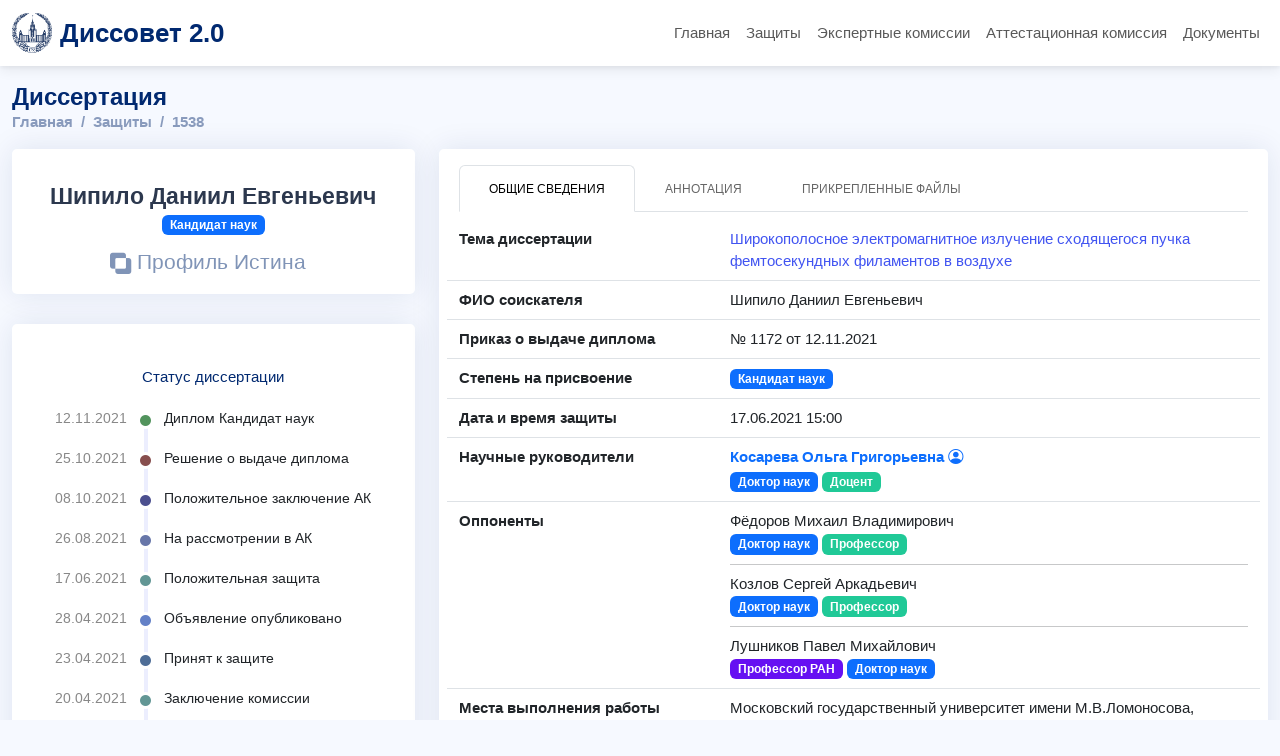

--- FILE ---
content_type: text/html; charset=UTF-8
request_url: https://dissovet.msu.ru/dissertation/1538
body_size: 16105
content:
<!DOCTYPE html>
<html lang="ru">
<head>
    <meta charset="UTF-8">
    <meta name="viewport" content="width=device-width, initial-scale=1.0">

    <title>Кандидатская диссертация Даниила Евгеньевича Шипило</title>
        <meta name="description" content="Тема диссертации: Широкополосное электромагнитное излучение сходящегося пучка фемтосекундных филаментов в воздухе">

            <link rel="stylesheet" href="/build/638.4dddaaf1.css"><link rel="stylesheet" href="/build/app.de59dcf8.css">
        <link rel="stylesheet" href="/build/dissovet.16dc0d30.css">
    
            <script src="/build/runtime.725dd7e0.js" defer></script><script src="/build/638.8cfe0bc7.js" defer></script><script src="/build/app.a4a8b11e.js" defer></script>
        <script src="/build/dissovet.af3cd91a.js" defer></script>
    
            <script async src="https://elk.msu.ru:3000/script.js" data-website-id="86951e80-6207-4896-8d74-f54743b721f3"></script>
    
    <meta name="yandex-verification" content="8f6d6b79ddc29505"/>
</head>

<body>
    <header>
        <nav class="navbar navbar-expand-lg">
            <div class="container">
                <a class="navbar-brand d-flex align-items-center" href="/">
                    <img src="/msu-logo.gif" alt="Логотип МГУ" width="40" height="40" class="me-2">
                    <span class="fw-bold site-title">Диссовет 2.0 </span>
                </a>

                <button class="navbar-toggler" type="button" data-bs-toggle="collapse" data-bs-target="#navbarNav"
                        aria-controls="navbarNav" aria-expanded="false" aria-label="Переключить навигацию">
                    <span class="navbar-toggler-icon"></span>
                </button>

                <div class="collapse navbar-collapse mt-2 mt-lg-0" id="navbarNav">
                    <ul class="navbar-nav ms-auto mb-2 mb-lg-0">
                        <li class="nav-item">
                            <a class="nav-link " href="/">Главная</a>
                        </li>
                        <li class="nav-item">
                            <a class="nav-link " href="/dissertations">Защиты</a>
                        </li>
                        <li class="nav-item">
                            <a class="nav-link " href="/expert-commission">Экспертные комиссии</a>
                        </li>
                        <li class="nav-item">
                            <a class="nav-link " href="/attestation-commission">Аттестационная комиссия</a>
                        </li>
                        <li class="nav-item">
                            <a class="nav-link " href="/documents">Документы</a>
                        </li>
                    </ul>
                </div>
            </div>
        </nav>
    </header>

<main class="container" style="padding-top: 60px;">
        <br>

<div class="pagetitle">
	<h1>Диссертация</h1>
	<nav>
		<ol class="breadcrumb">
			<li class="breadcrumb-item"><a href="/">Главная</a></li>
			<li class="breadcrumb-item"><a href="/dissertations">Защиты</a></li>
			<li class="breadcrumb-item">1538</li>
		</ol>
	</nav>
</div>

<section class="section dashboard profile">
	<div class="row">
		<!-- Левая колонка -->
		<div class="col-xl-4">
			<!-- Карточка: ФИО и уч. степень -->
			<div class="card">
				<div class="card-body profile-card pt-4 d-flex flex-column align-items-center text-center">
					<h2>Шипило Даниил Евгеньевич</h2>

					
											<h3>
							<span class="badge bg-primary ">
								Кандидат наук
							</span>
						</h3>
					
											<div class="social-links mt-2">
							<a href="https://istina.msu.ru/workers/12001711" target="_blank">
								<i class="bi bi-exclude"></i> Профиль Истина
							</a>
						</div>
									</div>
			</div>
			<!-- Блок статусов -->
			<div class="card">
				<div class="card-body profile-card pt-4 d-flex flex-column align-items-center">
					<h4 class="card-title" style="text-align: left">Статус диссертации</h4>
					<div class="activity">
													<div class="activity-item d-flex ">
								<div class="activite-label">12.11.2021&nbsp;</div>
								<i class="bi bi-circle-fill activity-badge status-bullet-9 align-self-start"></i>
								<div class="activity-content">
									Диплом
																			Кандидат наук
																	</div>
							</div>
													<div class="activity-item d-flex ">
								<div class="activite-label">25.10.2021&nbsp;</div>
								<i class="bi bi-circle-fill activity-badge status-bullet-8 align-self-start"></i>
								<div class="activity-content">
									Решение о выдаче диплома
																	</div>
							</div>
													<div class="activity-item d-flex ">
								<div class="activite-label">08.10.2021&nbsp;</div>
								<i class="bi bi-circle-fill activity-badge status-bullet-7 align-self-start"></i>
								<div class="activity-content">
									Положительное заключение АК
																	</div>
							</div>
													<div class="activity-item d-flex ">
								<div class="activite-label">26.08.2021&nbsp;</div>
								<i class="bi bi-circle-fill activity-badge status-bullet-6 align-self-start"></i>
								<div class="activity-content">
									На рассмотрении в АК
																	</div>
							</div>
													<div class="activity-item d-flex ">
								<div class="activite-label">17.06.2021&nbsp;</div>
								<i class="bi bi-circle-fill activity-badge status-bullet-5 align-self-start"></i>
								<div class="activity-content">
									Положительная защита
																	</div>
							</div>
													<div class="activity-item d-flex ">
								<div class="activite-label">28.04.2021&nbsp;</div>
								<i class="bi bi-circle-fill activity-badge status-bullet-4 align-self-start"></i>
								<div class="activity-content">
									Объявление опубликовано
																	</div>
							</div>
													<div class="activity-item d-flex ">
								<div class="activite-label">23.04.2021&nbsp;</div>
								<i class="bi bi-circle-fill activity-badge status-bullet-3 align-self-start"></i>
								<div class="activity-content">
									Принят к защите
																	</div>
							</div>
													<div class="activity-item d-flex ">
								<div class="activite-label">20.04.2021&nbsp;</div>
								<i class="bi bi-circle-fill activity-badge status-bullet-2 align-self-start"></i>
								<div class="activity-content">
									Заключение комиссии
																	</div>
							</div>
													<div class="activity-item d-flex ">
								<div class="activite-label">12.04.2021&nbsp;</div>
								<i class="bi bi-circle-fill activity-badge status-bullet-1 align-self-start"></i>
								<div class="activity-content">
									Документы приняты
																	</div>
							</div>
											</div>
				</div>
			</div>
		</div>
		<!-- Правая колонка -->
		<div class="col-xl-8">
			<div class="card h-100">
				<div class="card-body pt-3">
					<!-- Вкладки -->
					<ul class="nav nav-tabs nav-tabs-bordered">
						<li class="nav-item">
							<button class="nav-link active" data-bs-toggle="tab" data-bs-target="#dissertation-overview">Общие сведения</button>
						</li>
						<li class="nav-item">
							<button class="nav-link" data-bs-toggle="tab" data-bs-target="#dissertation-annotation">Аннотация</button>
						</li>
						<li class="nav-item">
							<button class="nav-link" data-bs-toggle="tab" data-bs-target="#dissertation-files">Прикрепленные файлы</button>
						</li>
					</ul>
					<div class="tab-content pt-2">
						<!-- Вкладка: Общие сведения -->
						<div class="tab-pane fade show active" id="dissertation-overview">
															<div class="row py-2 border-bottom">
									<div class="col-4 label fw-bold">Тема диссертации</div>
									<div class="col-8">
										<a href="https://istina.msu.ru/dissertations/365664027" target="_blank">
											Широкополосное электромагнитное излучение сходящегося пучка фемтосекундных филаментов в воздухе
										</a>
									</div>
								</div>
												
															<div class="row py-2 border-bottom">
									<div class="col-4 label fw-bold">ФИО соискателя</div>
									<div class="col-8">
																					Шипило Даниил Евгеньевич
																			</div>
								</div>
							
															<div class="row py-2 border-bottom">
									<div class="col-4 label fw-bold">Приказ о выдаче диплома</div>
									<div class="col-8">
										№ 1172 от 12.11.2021
									</div>
								</div>
							
															<div class="row py-2 border-bottom">
									<div class="col-4 label fw-bold">Степень на присвоение</div>
									<div class="col-8">
										<span class="badge bg-primary">Кандидат наук</span>
									</div>
								</div>
							
															<div class="row py-2 border-bottom">
									<div class="col-4 label fw-bold">Дата и время защиты</div>
									<div class="col-8">17.06.2021 15:00</div>
								</div>
							
							
															<div class="row py-2 border-bottom">
									<div class="col-4 label fw-bold">Научные руководители</div>
									<div class="col-8">
																					<a href="/dissovet-member/1724" class="text-primary fw-bold text-decoration-none">
												Косарева Ольга Григорьевна
												<i class="bi bi-person-circle" style="position: relative; top: -2px;"></i><br/>
											</a>
																																									<span class="badge bg-primary">Доктор наук</span>
																															<span class="badge bg-color-academic-title">Доцент</span>
										
																			</div>
								</div>
							
															<div class="row py-2 border-bottom">
									<div class="col-4 label fw-bold">Оппоненты</div>
									<div class="col-8">
										                                                                                            Фёдоров Михаил Владимирович<br/>
                                            																																		<span class="badge bg-primary">Доктор наук</span>
																																		<span class="badge bg-color-academic-title">Профессор</span>
																																		<hr class="my-2">
																					                                                                                            Козлов Сергей Аркадьевич<br/>
                                            																																		<span class="badge bg-primary">Доктор наук</span>
																																		<span class="badge bg-color-academic-title">Профессор</span>
																																		<hr class="my-2">
																					                                                                                            Лушников Павел Михайлович<br/>
                                            																							<span class="badge bg-color-ras">Профессор РАН</span>
																																		<span class="badge bg-primary">Доктор наук</span>
																																																				</div>
								</div>
							
															<div class="row py-2 border-bottom">
									<div class="col-4 label fw-bold">Места выполнения работы</div>
									<div class="col-8">
										Московский государственный университет имени M.B.Ломоносова, Физический факультет, Кафедра общей физики и волновых процессов<br/>
																				
									</div>
								</div>
							
															<div class="row py-2 border-bottom">
									<div class="col-4 label fw-bold">Специальности</div>
									<div class="col-8">
																					01.04.21  Лазерная физика<br/>
																							<span class="badge bos-2c79e86a-f44b-11e6-88bc-005056b93200-bg-color">физико-математические науки</span>
																					
										
																			</div>
								</div>
							
															<div class="row py-2 border-bottom">
									<div class="col-4 label fw-bold">Диссертационный совет</div>
									<div class="col-8"><a href="/dissertation-council/013.4">МГУ.013.4</a></div>
								</div>
							
							
															<div class="row py-2 border-bottom">
									<div class="col-4 label fw-bold">Телефон совета</div>
									<div class="col-8">+7 495 939-30-92</div>
								</div>
							
													</div>

						<!-- Вкладка: Аннотация -->
						<div class="tab-pane fade" id="dissertation-annotation">
															<div class="row py-2">
									<div class="col-lg-9 col-md-8">
																																									<p>Диссертационная работа посвящена исследованию нелинейно-оптических явлений, в том числе генерации третьей гармоники и терагерцового излучения, при фокусировке в воздух мощного фемтосекундного лазерного излучения с неунимодальным пространственным профилем пучка и фазовой модуляцией импульса. Работа выполнена методом теоретического анализа и численного моделирования в тесном сотрудничестве с российскими и зарубежными экспериментальными группами. Результаты представляют практический интерес для задач зондирования в ультрафиолетовом, видимом и терагерцовом диапазонах, доставки высокой интенсивности до исследуемого объекта, поджига электрического разряда в газах атмосферной плотности, управляемой модификации прозрачных диэлектриков.</p>
																			</div>
								</div>
													</div>

						<!-- Вкладка: Прикрепленные файлы -->
						<div class="tab-pane fade pt-3" id="dissertation-files">
							<table class="table table-striped" aria-label='files'>
								<thead>
									<tr>
										<th scope="col">#</th>
										<th scope="col">Название файла</th>
										<th scope="col">Размер</th>
									</tr>
								</thead>
								<tbody>
																														<tr>
												<td colspan="3" class="text-center">
													Нет прикрепленных файлов
												</td>
											</tr>
																											</tbody>
							</table>
						</div>
					</div>
				</div>
			</div>
		</div>
	</div>
</section>

<div style="height: 2rem;"></div>

    </main>

    <footer class="footer mt-auto py-3 bg-light border-top">
        <div class="container text-center">
            &copy; <a href="https://rcc.msu.ru" target="_blank" rel="noopener">НИВЦ МГУ имени М.В. Ломоносова</a>
        </div>
    </footer>
</body>

</html>
